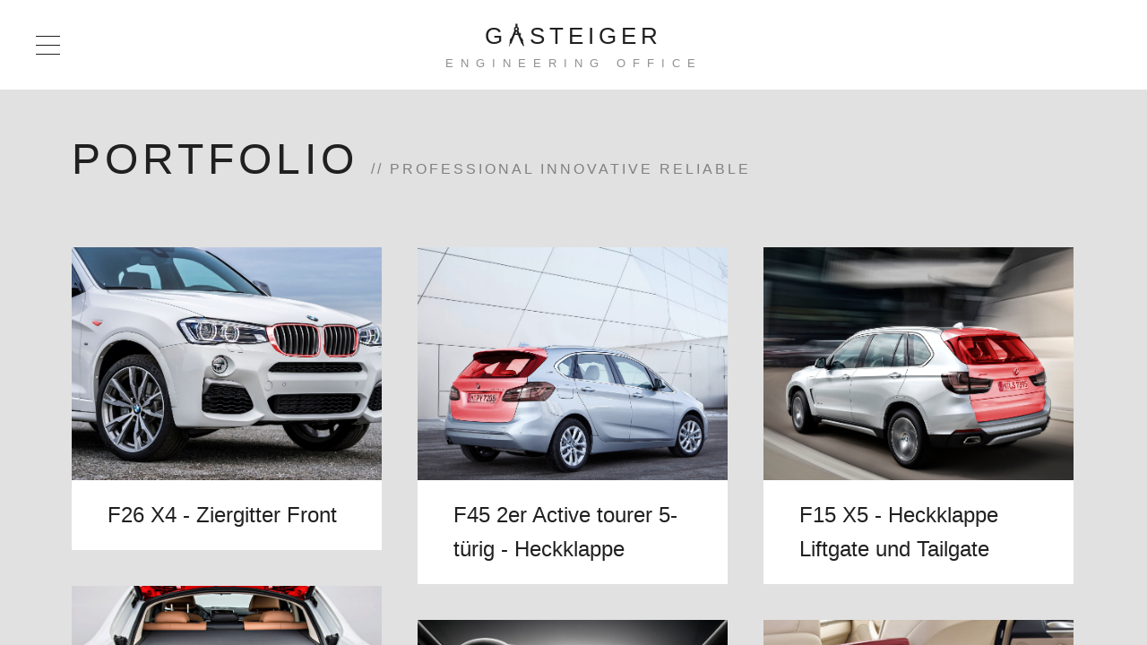

--- FILE ---
content_type: text/html
request_url: https://www.gasteiger.name/engineering/portfolio-3-2.html
body_size: 2629
content:
<!doctype html>
<html lang="en-US">
	<head>

		<!-- Meta -->
		<meta charset="UTF-8">
		<title>Gasteiger | Portfolio</title>
		<meta name="keywords" content="ingenieur konstrukteur projektleiter catia pascal gasteiger engineer ingenieurbüro">
		<meta name="description" content="Dipl. HTL Ing. Pascal Gasteiger Ingenieurbüro">
		<meta name="author" content="Dipl. HTL Ing. Pascal Gasteiger">
		<meta http-equiv="X-UA-Compatible" content="IE=edge,chrome=1">
		<meta name="viewport" content="width=device-width, initial-scale=1.0">

		<!-- FAVICON AND TOUCH ICONS -->
		<link rel="shortcut icon" href="img/favicon.ico" type="image/x-icon">
		<link rel="icon" href="img/favicon.ico" type="image/x-icon">
		<link rel="apple-touch-icon" sizes="152x152" href="img/apple-touch-icon-152x152.png">
		<link rel="apple-touch-icon" sizes="120x120" href="img/apple-touch-icon-120x120.png">
		<link rel="apple-touch-icon" sizes="76x76" href="img/apple-touch-icon-76x76.png">
		<link rel="apple-touch-icon" href="img/apple-touch-icon.png">
		<link rel="icon" href="img/apple-touch-icon.png" type="image/x-icon">

		<!-- CSS -->
		<link rel="stylesheet" href="css/reset.css">
		<link rel="stylesheet" href="css/bootstrap.min.css">
		<link rel="stylesheet" href="css/font-awesome.min.css">
		<link href="http://fonts.googleapis.com/css?family=Raleway:300|Muli:300" rel="stylesheet" type="text/css">
		<link rel="stylesheet" href="css/idangerous.swiper.css">
		<link rel="stylesheet" href="css/style.css">

	</head>

	<body>

		<!-- Preloader -->
		<div id="preloader">
			<div id="status"></div>
		</div>

		<!-- Overlay -->
		<div id="overlay"></div>

		<!-- Top header -->
		<div id="top">

			<!-- Sidebar button -->
			<a href="#" id="sidebar-button"></a>

			<!-- Logo -->
			<header id="logo">
				<h1>G<img src="img/logo/compass.svg" height="34">steiger</h1>
				<h2>Engineering office</h2>
			</header>

			<!-- Portfolio close button -->
			<a href="#" id="portfolio-close"></a>

		</div>

		<!-- Main wrapper -->
		<div id="main-wrapper">

			<!-- Content -->
			<div id="content" class="isotope-container">

				<!-- Fluid container -->
				<div class="container-fluid">

					<!-- Page heading -->
					<div id="heading" class="row">
						<div class="filter col-12">

							<header>
								<h1>Portfolio</h1>
								<h2>Professional Innovative Reliable</h2>
							</header>

							<!-- Filters
							<div class="filter-dropdown">
								<div class="selected"><span class="name">Filter:</span> <span class="val">All</span></div>
								<ul>
									<li data-filter="*">All</li>
									<li data-filter=".3d">3D</li>
									<li data-filter=".buildings">Buildings</li>
									<li data-filter=".design">Design</li>
									<li data-filter=".nature">Nature</li>
								</ul>
								<div class="arrow"></div>
							</div> -->

						</div>
					</div>

					<!-- Main content -->
					<div class="isotope isotope-3 row">

						<!-- Portfolio item -->
						<article class="portfolio isotope-item buildings design col-4">
							<a href="#portfolio-item-example64" class="image" style="background-image: url(img/portfolio-images/64.jpg)"></a>
							<div class="inner">
								<header>
									<h3>F26 X4 - Ziergitter Front</h3>
								</header>
							</div>
						</article>

						<!-- Portfolio item -->
						<article class="portfolio isotope-item buildings design col-4">
							<a href="#portfolio-item-example65" class="image" style="background-image: url(img/portfolio-images/65.jpg)"></a>
							<div class="inner">
								<header>
									<h3>F45 2er Active tourer 5-türig - Heckklappe</h3>
								</header>
							</div>
						</article>

						<!-- Portfolio item -->
						<article class="portfolio isotope-item buildings col-4">
							<a href="#portfolio-item-example66" class="image" style="background-image: url(img/portfolio-images/66.jpg)"></a>
							<div class="inner">
								<header>
									<h3>F15 X5 - Heckklappe Liftgate und Tailgate</h3>
								</header>
							</div>
						</article>

						<!-- Portfolio item -->
						<article class="portfolio isotope-item nature design col-4">
							<a href="#portfolio-item-example67" class="image" style="background-image: url(img/portfolio-images/67.jpg)"></a>
							<div class="inner">
								<header>
									<h3>F16 X6 - Abdeckung Wasserrinne</h3>
								</header>
							</div>
						</article>

						<!-- Portfolio item -->
						<article class="portfolio isotope-item design 3d col-4">
							<a href="#portfolio-item-example68" class="image" style="background-image: url(img/portfolio-images/68.jpg)"></a>
							<div class="inner">
								<header>
									<h3>Mercedes C218 CLS - Instrumententafel</h3>
								</header>
							</div>
						</article>

						<!-- Portfolio item -->
						<article class="portfolio isotope-item design col-4">
							<a href="#portfolio-item-example69" class="image" style="background-image: url(img/portfolio-images/69.jpg)"></a>
							<div class="inner">
								<header>
									<h3>BMW E70 X5 - Fondmonitor</h3>
								</header>
							</div>
						</article>

						<!-- Portfolio item -->
						<article class="portfolio isotope-item nature col-4">
							<a href="#portfolio-item-example70" class="image" style="background-image: url(img/portfolio-images/70.jpg)"></a>
							<div class="inner">
								<header>
									<h3>BMW F12 6er Cabriolet - Instrumententafel</h3>
								</header>
							</div>
						</article>

						<!-- Portfolio item -->
						<article class="portfolio isotope-item buildings 3d col-4">
							<a href="#portfolio-item-example71" class="image" style="background-image: url(img/portfolio-images/71.jpg)"></a>
							<div class="inner">
								<header>
									<h3>BMW F12 6er Cabriolet - Blende Centerspeaker</h3>
								</header>
							</div>
						</article>

						<!-- Portfolio item -->
						<article class="portfolio isotope-item buildings 3d col-4">
							<a href="#portfolio-item-example72" class="image" style="background-image: url(img/portfolio-images/72.jpg)"></a>
							<div class="inner">
								<header>
									<h3>BMW F20 1er - Handschuhkasten</h3>
								</header>
							</div>
						</article>

						<!-- Portfolio item -->
						<article class="portfolio isotope-item buildings design col-4">
							<a href="#portfolio-item-example73" class="image" style="background-image: url(img/portfolio-images/73.jpg)"></a>
							<div class="inner">
								<header>
									<h3>Rolls Royce Phantom - Gehäuse Handschuhkasten</h3>
								</header>
							</div>
						</article>

						<!-- Portfolio item -->
						<article class="portfolio isotope-item buildings design col-4">
							<a href="#portfolio-item-example74" class="image" style="background-image: url(img/portfolio-images/74.jpg)"></a>
							<div class="inner">
								<header>
									<h3>Rolls Royce Phantom with Extended Wheelbase - Trennwand</h3>
								</header>
							</div>
						</article>

						<!-- Portfolio item -->
						<article class="portfolio isotope-item buildings col-4">
							<a href="#portfolio-item-example75" class="image" style="background-image: url(img/portfolio-images/75.jpg)"></a>
							<div class="inner">
								<header>
									<h3>Rolls Royce Phantom with Extended Wheelbase - Trennwand</h3>
								</header>
							</div>
						</article>










					</div>

					<!-- Pagination -->
					<div class="pagination-row row">
						<div class="col-12">

							<ul class="pag">
								<!-- <li><a href="#">&laquo;</a></li> -->
								<li><a href="portfolio-3-0.html">1</a></li>
								<li><a href="portfolio-3-1.html">2</a></li>
								<li class="active"><a href="#">3</a></li>
								<li><a href="portfolio-3-3.html">4</a></li>
								<li><a href="portfolio-3-4.html">5</a></li>
								<!-- <li><a href="#">&raquo;</a></li> -->
							</ul>

						</div>
					</div>

				</div>

			</div>

			<!-- Collapsible sidebar -->
			<div id="sidebar">

				<!-- Widget Area -->
				<div id="widgets">

					<!-- Main menu -->
					<nav id="mainmenu">
						<ul>
							<li><a href="index.html">Home</a></li>
							<li><a href="services.html">Services</a></li>
							<li>
								<a href="#" class="active">Portfolio</a>
								<!-- <ul>
									<li><a href="portfolio-2.html">2 Columns</a></li>
									<li><a href="portfolio-3.html">3 Columns</a></li>
									<li><a href="portfolio-4.html">4 Columns</a></li>
								</ul> -->
							</li>
							<li><a href="awards.html">Awards</a></li>
							<li><a href="example.html">Example</a></li>
							<li><a href="customers.html">Customers</a></li>
							<li>
								<a href="#">MORE</a>
								<ul>
                                   	<li><a href="projects.html">Projects</a></li>
									<li><a href="team.html">Team</a></li>
									<li><a href="about.html">About this website</a></li>
									<li><a href="404.html">404 page</a></li>
									<li><a href="dsgvo.html">DSGVO</a></li>
									<!-- <li><a href="blog-single.html">Single Post</a></li> -->
								</ul>
							</li>
							<li><a href="contact.html">Contact</a></li>
						</ul>
					</nav>

				</div>

				<!-- Copyright -->
				<footer>
					<p class="copyright">© 2025 Dipl. HTL Ing. Pascal Gasteiger</p>
				</footer>

			</div>

			<!-- Portfolio full -->
			<div id="portfolio-item-example64" class="portfolio-full portfolio-full-slidedown">
				<!-- Portfolio description -->
				<div class="portfolio-description">
					<h3>F26 X4</h3>
					<p>Ziergitter Front, Zierelement Seitenwand vorne, Luftführung Ausgelagerter Motorölkühler</p>
                    <div class="icon-text">
						<i class="fa fa-calendar-o"></i>
						<p>Project year, 2012</p>
                        <p>&nbsp;</p>
						<i class="fa fa-info"></i>
                        <p>The parts overlayed in red were designed in CAD with CATIA by Gasteiger Engineering Office</p>
					</div>
				</div>
				<!-- Portfolio image slider -->
				<div class="swiper swiper-container">
					<div class="swiper-wrapper">
						<div class="swiper-slide" style="background-image: url(img/portfolio-images/64.jpg)"></div>
					</div>
				</div>
			</div>

			<!-- Portfolio full -->
			<div id="portfolio-item-example65" class="portfolio-full portfolio-full-slidedown">
				<!-- Portfolio description -->
				<div class="portfolio-description">
					<h3>F45 2er Active tourer 5-doors</h3>
					<p>Heckklappe - Kompletter Rohbau inkl. Verkleidungen</p>
                    <div class="icon-text">
						<i class="fa fa-calendar-o"></i>
						<p>Project year, 2012-2014</p>
                        <p>&nbsp;</p>
						<i class="fa fa-info"></i>
                        <p>The parts overlayed in red were designed in CAD with CATIA by Gasteiger Engineering Office</p>
					</div>
				</div>
				<!-- Portfolio image slider -->
				<div class="swiper swiper-container">
					<div class="swiper-wrapper">
						<div class="swiper-slide" style="background-image: url(img/portfolio-images/65.jpg)"></div>
					</div>
				</div>
			</div>

			<!-- Portfolio full -->
			<div id="portfolio-item-example66" class="portfolio-full portfolio-full-slidedown">
				<!-- Portfolio description -->
				<div class="portfolio-description">
					<h3>F15 X5</h3>
					<p>Heckklappe Liftgate und Tailgate VBG3 - PRJG, Rohbau, Verkleidungen, Aerofinne, Träger Plakette, Heckscheibe, Wischerhebel</p>
                    <div class="icon-text">
						<i class="fa fa-calendar-o"></i>
						<p>Project year, 2010-2011</p>
                        <p>&nbsp;</p>
						<i class="fa fa-info"></i>
                        <p>The parts overlayed in red were designed in CAD with CATIA by Gasteiger Engineering Office</p>
					</div>
				</div>
				<!-- Portfolio image slider -->
				<div class="swiper swiper-container">
					<div class="swiper-wrapper">
						<div class="swiper-slide" style="background-image: url(img/portfolio-images/66.jpg)"></div>
					</div>
				</div>
			</div>

			<!-- Portfolio full -->
			<div id="portfolio-item-example67" class="portfolio-full portfolio-full-slidedown">
				<!-- Portfolio description -->
				<div class="portfolio-description">
					<h3>F16 X6</h3>
					<p>Abdeckung Wasserrinne Heckklappe oben dreiteilig</p>
                    <div class="icon-text">
						<i class="fa fa-calendar-o"></i>
						<p>Project year, 2012-2013</p>
                        <p>&nbsp;</p>
						<i class="fa fa-info"></i>
                        <p>The parts overlayed in red were designed in CAD with CATIA by Gasteiger Engineering Office</p>
					</div>
				</div>
				<!-- Portfolio image slider -->
				<div class="swiper swiper-container">
					<div class="swiper-wrapper">
						<div class="swiper-slide" style="background-image: url(img/portfolio-images/67.jpg)"></div>
					</div>
				</div>
			</div>

			<!-- Portfolio full -->
			<div id="portfolio-item-example68" class="portfolio-full portfolio-full-slidedown">
				<!-- Portfolio description -->
				<div class="portfolio-description">
					<h3>Mercedes C218 CLS</h3>
					<p>Instrumententafel mit Traeger und Lederbezug, Traeger Luftkanal, Seitenscheibendefrostergitter, Verstaerkung Seite links und rechts</p>
                    <div class="icon-text">
						<i class="fa fa-calendar-o"></i>
						<p>Project year, 2008</p>
                        <p>&nbsp;</p>
						<i class="fa fa-info"></i>
                        <p>The parts overlayed in red were designed in CAD with CATIA by Gasteiger Engineering Office</p>
					</div>
				</div>
				<!-- Portfolio image slider -->
				<div class="swiper swiper-container">
					<div class="swiper-wrapper">
						<div class="swiper-slide" style="background-image: url(img/portfolio-images/68.jpg)"></div>
					</div>
				</div>
			</div>

			<!-- Portfolio full -->
			<div id="portfolio-item-example69" class="portfolio-full portfolio-full-slidedown">
				<!-- Portfolio description -->
				<div class="portfolio-description">
					<h3>BMW E70 X5</h3>
					<p>Fondmonitor</p>
                    <p><a href="example.html">Find more information about this project</a></p>
                    <div class="icon-text">
						<i class="fa fa-calendar-o"></i>
						<p>Project year, 2004-2005</p>
                        <p>&nbsp;</p>
						<i class="fa fa-info"></i>
                        <p>The parts overlayed in red were designed in CAD with CATIA by Gasteiger Engineering Office</p>
					</div>
				</div>
				<!-- Portfolio image slider -->
				<div class="swiper swiper-container">
					<div class="swiper-wrapper">
						<div class="swiper-slide" style="background-image: url(img/portfolio-images/69.jpg)"></div>
					</div>
				</div>
			</div>

			<!-- Portfolio full -->
			<div id="portfolio-item-example70" class="portfolio-full portfolio-full-slidedown">
				<!-- Portfolio description -->
				<div class="portfolio-description">
					<h3>BMW F12 6er Cabriolet</h3>
					<p>Instrumententafel, Blende Centerspeaker, Frischluftkanal BFS, Holzdekorleiste</p>
                    <div class="icon-text">
						<i class="fa fa-calendar-o"></i>
						<p>Project year, 2008</p>
                        <p>&nbsp;</p>
						<i class="fa fa-info"></i>
                        <p>The parts overlayed in red were designed in CAD with CATIA by Gasteiger Engineering Office</p>
					</div>
				</div>
				<!-- Portfolio image slider -->
				<div class="swiper swiper-container">
					<div class="swiper-wrapper">
						<div class="swiper-slide" style="background-image: url(img/portfolio-images/70.jpg)"></div>
					</div>
				</div>
			</div>

			<!-- Portfolio full -->
			<div id="portfolio-item-example71" class="portfolio-full portfolio-full-slidedown">
				<!-- Portfolio description -->
				<div class="portfolio-description">
					<h3>BMW F12 6er Cabriolet</h3>
					<p>Blende Centerspeaker</p>
                    <div class="icon-text">
						<i class="fa fa-calendar-o"></i>
						<p>Project year, 2008</p>
                        <p>&nbsp;</p>
						<i class="fa fa-info"></i>
                        <p>The parts overlayed in red were designed in CAD with CATIA by Gasteiger Engineering Office</p>
					</div>
				</div>
				<!-- Portfolio image slider -->
				<div class="swiper swiper-container">
					<div class="swiper-wrapper">
						<div class="swiper-slide" style="background-image: url(img/portfolio-images/71.jpg)"></div>
					</div>
				</div>
			</div>

			<!-- Portfolio full -->
			<div id="portfolio-item-example72" class="portfolio-full portfolio-full-slidedown">
				<!-- Portfolio description -->
				<div class="portfolio-description">
					<h3>BMW F20 1er</h3>
					<p>Handschuhkasten, Deckel zweiteilig, Gehäuse, Blenden Centerstack mitte und unten, Cupholder, Funktionsträger mitte basis / high</p>
                    <div class="icon-text">
						<i class="fa fa-calendar-o"></i>
						<p>Project year, 2009</p>
                        <p>&nbsp;</p>
						<i class="fa fa-info"></i>
                        <p>The parts overlayed in red were designed in CAD with CATIA by Gasteiger Engineering Office</p>
					</div>
				</div>
				<!-- Portfolio image slider -->
				<div class="swiper swiper-container">
					<div class="swiper-wrapper">
						<div class="swiper-slide" style="background-image: url(img/portfolio-images/72.jpg)"></div>
					</div>
				</div>
			</div>

			<!-- Portfolio full -->
			<div id="portfolio-item-example73" class="portfolio-full portfolio-full-slidedown">
				<!-- Portfolio description -->
				<div class="portfolio-description">
					<h3>Rolls Royce Phantom</h3>
					<p>Gehäuse Handschuhkasten und Handschuhkastendeckel mit aktivem Knieschutz (Gasgenerator)</p>
                    <div class="icon-text">
						<i class="fa fa-calendar-o"></i>
						<p>Project year, 2000-2003</p>
                        <p>&nbsp;</p>
						<i class="fa fa-info"></i>
                        <p>The parts overlayed in red were designed in CAD with CATIA by Gasteiger Engineering Office</p>
					</div>
				</div>
				<!-- Portfolio image slider -->
				<div class="swiper swiper-container">
					<div class="swiper-wrapper">
						<div class="swiper-slide" style="background-image: url(img/portfolio-images/73.jpg)"></div>
					</div>
				</div>
			</div>

			<!-- Portfolio full -->
			<div id="portfolio-item-example74" class="portfolio-full portfolio-full-slidedown">
				<!-- Portfolio description -->
				<div class="portfolio-description">
					<h3>Rolls Royce Phantom with Extended Wheelbase</h3>
					<p>Trennwand in Sandwichbauweise</p>
                    <div class="icon-text">
						<i class="fa fa-calendar-o"></i>
						<p>Project year, 2005</p>
                        <p>&nbsp;</p>
						<i class="fa fa-info"></i>
                        <p>The parts overlayed in red were designed in CAD with CATIA by Gasteiger Engineering Office</p>
					</div>
				</div>
				<!-- Portfolio image slider -->
				<div class="swiper swiper-container">
					<div class="swiper-wrapper">
						<div class="swiper-slide" style="background-image: url(img/portfolio-images/74.jpg)"></div>
					</div>
				</div>
			</div>

			<!-- Portfolio full -->
			<div id="portfolio-item-example75" class="portfolio-full portfolio-full-slidedown">
				<!-- Portfolio description -->
				<div class="portfolio-description">
					<h3>Rolls Royce Phantom with Extended Wheelbasee</h3>
					<p>Trennwand Aufnahme Uhr</p>
                    <div class="icon-text">
						<i class="fa fa-calendar-o"></i>
						<p>Project year, 2005</p>
                        <p>&nbsp;</p>
						<i class="fa fa-info"></i>
                        <p>All parts were designed in CAD with CATIA by Gasteiger Engineering Office</p>
					</div>
				</div>
				<!-- Portfolio image slider -->
				<div class="swiper swiper-container">
					<div class="swiper-wrapper">
						<div class="swiper-slide" style="background-image: url(img/portfolio-images/75.jpg)"></div>
					</div>
				</div>
			</div>








		</div>

		<!-- JavaScripts -->
		<script type='text/javascript' src='js/jquery.min.js'></script>
		<script type='text/javascript' src='js/bootstrap.min.js'></script>
		<script type='text/javascript' src='js/swiper/idangerous.swiper.min.js'></script>
		<script type='text/javascript' src='js/masonry/masonry.pkgd.min.js'></script>
		<script type='text/javascript' src='js/isotope/jquery.isotope.min.js'></script>
		<script type='text/javascript' src='js/custom.js'></script>

	</body>
</html>

--- FILE ---
content_type: text/css
request_url: https://www.gasteiger.name/engineering/css/style.css
body_size: 5260
content:
/*==========================================================*/
/* Main Elements
/*==========================================================*/
html,
body {
  margin: 0;
  padding: 0;
  height: 100%;
}
a {
  -webkit-transition: all 0.2s linear;
  transition: all 0.2s linear;
  color: #00a3cc;
}
a:hover {
  color: #007a99;
  text-decoration: none;
}
img {
  max-width: 100%;
}
p,
ul,
ol,
address {
  margin: 0;
}
hr {
  border-color: #f0f0f0;
  margin: 30px 0;
}
/*==========================================================*/
/* Preloader
/*==========================================================*/
#preloader {
  position: fixed;
  top: 0;
  left: 0;
  right: 0;
  bottom: 0;
  background-color: #e1e1e1;
  z-index: 9999;
}
#status {
  width: 200px;
  height: 200px;
  position: absolute;
  left: 50%;
  top: 50%;
  background-image: url(../img/misc/loading.gif);
  background-repeat: no-repeat;
  background-position: center;
  margin: -100px 0 0 -100px;
}
/*==========================================================*/
/* Typography
/*==========================================================*/
body {
  font-family: 'Muli', sans-serif;
  color: #202020;
  font-size: 16px;
  font-weight: 300;
  line-height: 180%;
  background: #000000;
}
h1,
h2,
h3,
h4,
h5,
h6,
.hfont {
  font-family: 'Raleway', sans-serif;
  color: #202020;
  font-weight: 300;
  line-height: 160%;
  margin: 0;
}
h1 {
  font-size: 40px;
}
h2 {
  font-size: 36px;
}
h3 {
  font-size: 32px;
}
h4 {
  font-size: 28px;
}
h5 {
  font-size: 24px;
}
h6 {
  font-size: 20px;
}
address {
  line-height: 180%;
}
/*==========================================================*/
/* Helper Classes
/*==========================================================*/
.hidden {
  display: none;
}
.small {
  font-size: 80%;
}
.white,
.white > * {
  color: #FFFFFF !important;
}
.sidebar-left .main-column {
  float: right;
}
/* Overlays */
.overlay:after {
  content: '';
  display: block;
  width: 100%;
  height: 100%;
  position: absolute;
  top: 0;
  z-index: 0;
}
.overlay-grid:after {
  background: url(../img/misc/overlay-grid.png);
}
.overlay-grid-2:after {
  background: url(../img/misc/overlay-grid-2.png);
}
.overlay-dark-25:after {
  background-color: rgba(0, 0, 0, 0.25);
}
.overlay-dark-50:after {
  background-color: rgba(0, 0, 0, 0.5);
}
.overlay-dark-75:after {
  background-color: rgba(0, 0, 0, 0.75);
}
.overlay-light-25:after {
  background-color: rgba(255, 255, 255, 0.25);
}
.overlay-light-50:after {
  background-color: rgba(255, 255, 255, 0.5);
}
.overlay-light-75:after {
  background-color: rgba(255, 255, 255, 0.75);
}
/* Clearfix */
.cf:before,
.cf:after {
  content: ' ';
  display: table;
}
.cf:after {
  clear: both;
}
.cf {
  *zoom: 1;
}
/* Responsive */
@media (max-width: 991px) {
  .sidebar-left .main-column {
    float: none;
  }
}
/*==========================================================*/
/* Header
/*==========================================================*/
#top {
  background-color: #ffffff;
  width: 100%;
  height: 100px;
  position: absolute;
  top: 0;
  z-index: 1;
  -webkit-transition: all 0.2s linear;
  transition: all 0.2s linear;
}







#top50percent {
  background-color: #ffffff;
  width: 100%;
  height: 50%;
  position: absolute;
  top: 0;
  z-index: 1;
  -webkit-transition: all 0.2s linear;
  transition: all 0.2s linear;
}
#top.shadow {
  box-shadow: 0px 0px 20px -10px #000000;
}
.sidebar-open #top.shadow,
#top.portfolio-open {
  box-shadow: none !important;
}
/* Sidebar button */
#sidebar-button {
  width: 27px;
  height: 21px;
  background: url("../img/svg/menu-icon.svg") no-repeat;
  position: absolute;
  left: 40px;
  top: 50%;
  margin-top: -10px;
}
#sidebar-button.open {
  -ms-transform: rotate(90deg);
  -webkit-transform: rotate(90deg);
  transform: rotate(90deg);
}
/* Logo */
#logo {
  text-align: center;
  position: absolute;
  top: 50%;
  left: 50%;
  text-transform: uppercase;
  -ms-transform: translate(-50%, -50%);
  -webkit-transform: translate(-50%, -50%);
  transform: translate(-50%, -50%);
}
#logo h1 {
  letter-spacing: 5px;
  font-size: 26px;
}
#logo h2 {
  letter-spacing: 8px;
  font-size: 13px;
  opacity: 0.5;
}
/* Fullscreen slider navigation arrows */
#nav-arrows {
  width: 35px;
  height: 21px;
  position: absolute;
  right: 40px;
  top: 50%;
  -ms-transform: translateY(-50%);
  -webkit-transform: translateY(-50%);
  transform: translateY(-50%);
}
#nav-arrows a {
  width: 11px;
  height: 100%;
  background-repeat: no-repeat;
}
#nav-arrows a.nav-left {
  background-image: url("../img/svg/nav-left.svg");
  margin-right: 13px;
  float: left;
}
#nav-arrows a.nav-right {
  background-image: url("../img/svg/nav-right.svg");
  float: right;
}
#nav-arrows a.nav-left_red {
  background-image: url("../img/svg/nav-left_red.svg");
  margin-right: 13px;
  float: left;
}
#nav-arrows a.nav-right_red {
  background-image: url("../img/svg/nav-right_red.svg");
  float: right;
}



/* Portfolio close button */
#portfolio-close {
  width: 21px;
  height: 21px;
  background: url("../img/svg/close-icon.svg") no-repeat;
  position: absolute;
  right: 40px;
  top: -21px;
  opacity: 1;
}
.portfolio-open #portfolio-close {
  opacity: 1;
  top: 50%;
  margin-top: -10px;
}
/*==========================================================*/
/* Main wrapper
/*==========================================================*/
#main-wrapper {
  width: 100%;
  height: 100%;
  top: 0;
  padding-top: 80px;
  z-index: 0;
  position: relative;
  overflow: hidden;
}
/*==========================================================*/
/* Content
/*==========================================================*/
#content {
  position: relative;
  left: 0;
  z-index: 9999;
  height: 100%;
  -webkit-transition: -webkit-transform 0.5s;
  transition: transform 0.5s;
  background-color: #e1e1e1;
  background-size: cover;
  background-position: center center;
  background-attachment: fixed;
  background-image: none;
  overflow: auto;
  -webkit-overflow-scrolling: touch;
}
.sidebar-open #content {
  -ms-transform: translate(300px, 0);
  -webkit-transform: translate(300px, 0);
  transform: translate(300px, 0);
}
/* Main and sidebar column responsiveness */
@media (max-width: 991px) {
  .sidebar-column {
    margin-top: 40px;
  }
}
/* Content overlay */
#overlay {
  position: fixed;
  top: 0;
  left: 0;
  width: 0;
  height: 0;
  background: rgba(0, 0, 0, 0.5);
  opacity: 0;
  -webkit-transition: initial;
  transition: initial;
}
.sidebar-open #overlay {
  width: 100%;
  height: 100%;
  top: 100px;
  left: 300px;
  opacity: 1;
  z-index: 9999;
  -webkit-transition: opacity 0.5s 0.5s;
  transition: opacity 0.5s 0.5s;
}
/* Responsive */
@media (max-width: 991px) {
  .sidebar-open #content {
    -ms-transform: translate(100%, 0);
    -webkit-transform: translate(100%, 0);
    transform: translate(100%, 0);
  }
  .sidebar-open #overlay {
    left: 100%;
  }
}
/*==========================================================*/
/* Collapsible sidebar
/*==========================================================*/
#sidebar {
  position: absolute;
  top: 0;
  left: 0;
  visibility: hidden;
  width: 300px;
  height: 100%;
  background: #ffffff;
  -webkit-transition: all 0.5s;
  transition: all 0.5s;
  z-index: 1;
  opacity: 1;
  -webkit-transform: translate3d(0, -100%, 0);
  transform: translate3d(0, -100%, 0);
  padding-top: 160px;
}
.sidebar-open #sidebar {
  visibility: visible;
  -webkit-transition-timing-function: ease-in-out;
  transition-timing-function: ease-in-out;
  -webkit-transition-property: -webkit-transform;
  transition-property: transform;
  -webkit-transform: translate3d(0, 0, 0);
  transform: translate3d(0, 0, 0);
  -webkit-transition-speed: 0.2s;
  transition-speed: 0.2s;
}
#sidebar:after {
  position: absolute;
  top: 0;
  right: 0;
  width: 100%;
  height: 100%;
  content: '';
  opacity: 1;
  -webkit-transition: opacity 0.5s;
  transition: opacity 0.5s;
}
.sidebar-open #sidebar:after {
  width: 0;
  height: 0;
  opacity: 0;
  -webkit-transition: opacity 0.5s, width 0.1s 0.5s, height 0.1s 0.5s;
  transition: opacity 0.5s, width 0.1s 0.5s, height 0.1s 0.5s;
}
#widgets {
  max-height: 100%;
  position: relative;
  overflow: auto;
  -webkit-overflow-scrolling: touch;
  bottom: 60px;
}
/* Responsive */
@media (max-width: 991px) {
  #sidebar {
    width: 100%;
    background: #f2f2f2;
  }
}
/*==========================================================*/
/* Main menu
/*==========================================================*/
#mainmenu ul {
  margin: 0;
}
#mainmenu ul li a {
  padding: 0 40px;
  width: 100%;
  line-height: 60px;
  display: inline-block;
  color: #202020;
  text-decoration: none;
}
#mainmenu ul li a:hover,
#mainmenu ul li a.active {
  background: #e1e1e1;
}
#mainmenu ul li.expandable > a:after {
  content: '[+]';
  float: right;
}
#mainmenu ul li.expandable.expanded > a:after {
  content: '[-]';
}
/* Submenu */
#mainmenu ul li > ul {
  display: none;
  overflow: hidden;
  border-left: 1px solid #e1e1e1;
  margin-left: 40px;
}
#mainmenu ul li > ul li {
  position: relative;
}
#mainmenu ul li > ul li:after {
  content: '';
  position: absolute;
  top: 30px;
  left: 0;
  width: 20px;
  height: 1px;
  background: #e1e1e1;
}
#mainmenu ul li > ul li a {
  background: none !important;
}
/* Responsive */
@media (max-width: 991px) {
  #mainmenu ul li a {
    text-align: center;
  }
  #mainmenu ul li.expandable > a:after {
    float: none;
    margin-left: 5px;
  }
  #mainmenu ul li > ul {
    border-left: none;
    margin-left: 0;
    border-top: 1px solid #e1e1e1;
    border-bottom: 1px solid #e1e1e1;
  }
  #mainmenu ul li > ul li:after {
    display: none;
  }
  #mainmenu ul li > ul li a {
    opacity: 0.5;
  }
}
/*==========================================================*/
/* Copyright
/*==========================================================*/
.copyright {
  width: 100%;
  margin: 0;
  line-height: 60px;
  position: fixed;
  bottom: 0;
  font-size: 12px;
  opacity: 0.5;
  padding: 0 40px;
}


















.link_photography {
  width: 100%;
  height: 25%;
  position: absolute;
  bottom: 0;
  text-align: center;
  
  font-size: 20px;
  letter-spacing: 5px;
  display: inline-block;
  color: #ffffff;
}


/* Responsive */
@media (max-width: 991px) {
  .copyright {
    text-align: center;
    background: #ffffff;
  }
}
/*==========================================================*/
/* Page heading
/*==========================================================*/
#heading {
  margin-top: -20px;
  margin-bottom: 60px;
  text-transform: uppercase;
}
#heading header {
  margin-bottom: 0;
}
#heading h1 {
  font-size: 48px;
  letter-spacing: 5px;
  display: inline-block;
  color: #202020;
}
#heading h2 {
  font-size: 16px;
  letter-spacing: 3px;
  display: inline-block;
  opacity: 0.5;
  margin-left: 10px;
  color: #202020;
}
#heading h2:before {
  content: '// ';
}
#heading h2 a {
  color: #202020;
}
#heading h2 a:hover {
  color: #00a3cc;
}
#heading h2 span:after {
  content: ' / ';
}
#heading h2 span:last-child:after {
  content: '';
}
/* Responsive */
@media (max-width: 991px) {
  #heading {
    margin-top: 20px;
  }
  #heading > div {
    margin-bottom: 0;
    text-align: center;
  }
  #heading h1 {
    display: block;
    font-size: 36px;
  }
  #heading h2 {
    display: block;
    font-size: 14px;
    margin-left: 0;
  }
  #heading h2:before {
    content: '';
  }
}
/*==========================================================*/
/* Article
/*==========================================================*/
article .image {
  width: 100%;
  padding-top: 75%;
  background-size: cover;
  background-position: center center;
}
article .image img {
  width: 100%;
}
/*==========================================================*/
/* Blog item
/*==========================================================*/
article.blog.first .image {
  padding-top: 50%;
}
article.blog.full .image {
  padding-top: 0;
}
article.blog .vcard {
  font-size: 80%;
}
article.blog .vcard * {
  display: inline;
}
/* Responsive */
@media (max-width: 991px) {
  article.blog.first .image {
    padding-top: 75%;
  }
}
/*==========================================================*/
/* Portfolio item
/*==========================================================*/
article.portfolio .image {
  display: block;
  position: relative;
}
article.portfolio .image:before {
  position: absolute;
  width: 32px;
  height: 28px;
  top: 40%;
  left: 50%;
  margin: -14px 0 0 -16px;
  background: url(../img/svg/icon-fullscreen.svg) no-repeat;
  content: '';
  opacity: 0;
  z-index: 1;
  -webkit-transition: all 0.3s linear;
  transition: all 0.3s linear;
}
article.portfolio .image:hover:before {
  top: 50%;
  opacity: 1;
}
article.portfolio .image:after {
  position: absolute;
  width: 100%;
  height: 100%;
  top: 0;
  background: rgba(0, 0, 0, 0.5);
  content: '';
  opacity: 0;
  -webkit-transition: all 0.3s linear;
  transition: all 0.3s linear;
}
article.portfolio .image:hover:after {
  opacity: 1;
}
article.portfolio .inner {
  padding: 20px 40px;
}
article.portfolio h3 {
  font-size: 24px;
}
@media (max-width: 991px) {
  article.portfolio .inner {
    text-align: center;
  }
}
/*==========================================================*/
/* Portfolio full
/*==========================================================*/
.portfolio-full {
  position: absolute;
  width: 100%;
  height: 100%;
  top: 0;
  left: 0;
  padding-top: 100px;
  background: #ffffff;
  z-index: 9999;
}
.portfolio-full .portfolio-description {
  float: left;
  width: 500px;
  max-height: 100%;
  padding: 40px;
  overflow: auto;
  -webkit-overflow-scrolling: touch;
}
.portfolio-full .portfolio-description > * {
  margin-bottom: 30px;
}
.portfolio-full .portfolio-description > *:last-child {
  margin-bottom: 0;
}
.portfolio-full .swiper-container {
  overflow: hidden;
  width: auto;
}
.portfolio-full .swiper-slide {
  width: 100%;
  height: 100%;
}
/* Slide Effect */
.portfolio-full-slidedown > * {
  opacity: 0;
  transition: all 0.5s linear;
  -webkit-transition: all 0.5s linear;
  -moz-transition: all 0.5s linear;
  -o-transition: all 0.5s linear;
}
.portfolio-full-slidedown.portfolio-open > * {
  opacity: 1;
  -webkit-transition-delay: 0.5s;
  transition-delay: 0.5s;
}
.portfolio-full-slidedown {
  visibility: hidden;
  -webkit-transform: translateY(-100%);
  transform: translateY(-100%);
  -webkit-transition: -webkit-transform 0.4s ease-in-out, visibility 0s 0.4s;
  transition: transform 0.4s ease-in-out, visibility 0s 0.4s;
}
.portfolio-full-slidedown.portfolio-open {
  visibility: visible;
  -webkit-transform: translateY(0%);
  transform: translateY(0%);
  -webkit-transition: -webkit-transform 0.4s ease-in-out;
  transition: transform 0.4s ease-in-out;
}
/* Responsive */
@media (max-width: 991px) {
  .portfolio-full {
    overflow-y: scroll;
    -webkit-overflow-scrolling: touch;
  }
  .portfolio-full .portfolio-description {
    float: none;
    width: 100%;
  }
}
/*==========================================================*/
/* Personal profiles
/*==========================================================*/
.personal-profiles {
  margin-top: -40px;
}
.personal-profiles > article {
  margin-top: 40px;
}
article.personal-profile > div {
  height: 350px;
  width: 50%;
}
article.personal-profile .image {
  float: left;
  position: relative;
  padding-top: 0;
}
.personal-profiles > article.personal-profile:nth-child(4n+3) > .image,
.personal-profiles > article.personal-profile:nth-child(4n+4) > .image {
  float: right;
}
article.personal-profile .image:after {
  position: absolute;
  top: 0;
  width: 100%;
  height: 100%;
  background: rgba(0, 0, 0, 0.5);
  content: '';
  opacity: 0;
  -webkit-transition: all 0.3s linear;
  transition: all 0.3s linear;
}
article.personal-profile .image:hover:after {
  opacity: 1;
}
article.personal-profile .image .icons {
  position: absolute;
  width: 100%;
  height: 40px;
  text-align: center;
  font-size: 36px;
  line-height: 40px;
  top: 40%;
  left: 0;
  margin-top: -25px;
  opacity: 0;
  z-index: 1;
  -webkit-transition: all 0.3s linear;
  transition: all 0.3s linear;
}
article.personal-profile .image:hover .icons {
  opacity: 1;
  top: 50%;
}
article.personal-profile .image .icons a {
  width: 40px;
  text-align: center;
  font-size: 36px;
  line-height: 50px;
  color: #FFFFFF;
  opacity: 0.5;
}
article.personal-profile .image .icons a:hover {
  opacity: 1;
}
article.personal-profile .inner {
  overflow-y: auto;
  -webkit-overflow-scrolling: touch;
}
article.personal-profile .inner h4 {
  font-size: 16px;
  opacity: 0.5;
  margin-top: 10px;
}
/* Responsive */
@media (max-width: 991px) {
  article.personal-profile > div {
    height: auto;
    width: 100%;
  }
  article.personal-profile .image {
    float: none;
    padding-top: 100%;
  }
}
/*==========================================================*/
/* Services
/*==========================================================*/
.services {
  margin-top: -40px;
}
.services > article {
  margin-top: 40px;
  position: relative;
}
.service-box .image {
  background: #ffffff;
  position: absolute;
  width: 300px;
  padding-top: 0;
  height: 100%;
  top: 0;
}
.service-box:nth-child(2n) .image {
  right: 20px;
}
.service-box .image i {
  position: absolute;
  font-size: 96px;
  top: 50%;
  left: 50%;
  -ms-transform: translate(-50%, -50%);
  -webkit-transform: translate(-50%, -50%);
  transform: translate(-50%, -50%);
}
.service-box .inner {
  margin-left: 260px;
}
.service-box:nth-child(2n) .inner {
  margin-left: 0;
  margin-right: 260px;
  text-align: right;
}
/* Responsive */
@media (max-width: 991px) {
  .service-box .image {
    position: relative;
    width: 100%;
    height: auto;
    text-align: center;
    padding-top: 40px;
  }
  .service-box:nth-child(2n) .image {
    right: auto;
  }
  .service-box .image i {
    position: relative;
    top: 0;
    left: 0;
    -ms-transform: translate(0, 0);
    -webkit-transform: translate(0, 0);
    transform: translate(0, 0);
  }
  .service-box .inner {
    margin: 0 !important;
    text-align: center !important;
  }
}
/*==========================================================*/
/* Comments
/*==========================================================*/
.comments {
  margin-top: 40px;
}
.comments h3 {
  color: #202020;
}
.comment-list {
  list-style: none;
}
.comment-list li {
  position: relative;
}
.comment-list li > .comment-list {
  border-left: 1px solid #c8c8c8;
}
.comment-list li > .comment-list li {
  padding-left: 10%;
}
.comment-list li > .comment-list > li:after {
  position: absolute;
  width: 5%;
  height: 1px;
  content: '';
  background: #c8c8c8;
  top: 70px;
  left: 0;
}
.comment {
  margin-top: 40px;
}
.comment .inner {
  position: relative;
}
.comment .avatar {
  width: 60px;
  float: left;
  margin-right: 40px;
}
.comment .content {
  overflow: hidden;
}
.comment .content .vcard address {
  overflow: hidden;
  color: #00a3cc;
}
.comment .content .vcard .date {
  float: right;
  margin-left: 40px;
  opacity: 0.5;
  font-size: 80%;
}
.comment .content .text {
  margin-top: 15px;
}
.comment .reply {
  position: absolute;
  right: 0;
  bottom: 0;
}
#post-comment {
  margin-top: 40px;
}
#post-comment label {
  margin-bottom: 5px;
}
@media (max-width: 991px) {
  .comment .avatar {
    width: 100%;
    float: none;
    margin-right: 0;
    text-align: center;
  }
  .comment .content .vcard {
    text-align: center;
  }
  .comment .content .vcard .date {
    float: none;
    margin-left: 0;
  }
  .comment .content .text {
    margin-top: 30px;
  }
}
/*==========================================================*/
/* Widgets
/*==========================================================*/
.widget {
  padding: 40px;
  margin-bottom: 40px;
}
.widget:last-child {
  margin-bottom: 0;
}
.widget h4 {
  margin-bottom: 30px;
}
/* Post info */
.widget-post-info address {
  line-height: inherit;
  display: inline;
}
.widget-post-info .icons a {
  display: block;
  margin-top: 10px;
  color: #202020;
  opacity: 0.75;
}
.widget-post-info .icons a:hover {
  color: #007a99;
  opacity: 1;
}
.widget-post-info .icons a i {
  margin-right: 5px;
}
.widget-post-info .icons a.liked i {
  color: #C41D0B;
}
.widget-post-info .tags {
  margin-top: -5px;
}
.widget-post-info .tags a {
  float: left;
  font-size: 80%;
  background: #00a3cc;
  color: #ffffff;
  padding: 0 10px;
  margin: 5px 5px 0 0;
}
.widget-post-info .tags a:hover {
  background: #007a99;
}
/* Categories */
.widget ul {
  list-style: none;
}
.widget ul li {
  line-height: 60px;
  border-top: 1px solid #f0f0f0;
}
.widget ul li a {
  color: #202020;
}
.widget ul li a:hover {
  color: #007a99;
}
/* Recent posts and comments */
.widget-recent-tabs .nav-tabs {
  margin: -40px -40px 40px -40px !important;
}
.widget-recent-tabs .nav-tabs li {
  width: 50%;
  border-top: none;
}
.widget-recent-tabs .nav-tabs li a {
  margin: 0;
  background: #f0f0f0;
  text-align: center;
  padding: 30px 0;
  font-size: 24px;
  line-height: 100%;
}
.widget-recent-tabs .nav-tabs > li.active > a,
.widget-recent-tabs .nav-tabs > li.active > a:hover,
.widget-recent-tabs .nav-tabs > li.active > a:focus {
  background: #ffffff;
}
.widget-recent-tabs .nav-tabs li a i {
  opacity: 0.5;
}
.widget-recent-tabs .tab-content {
  padding: 0;
}
/*==========================================================*/
/* Swiper slider
/*==========================================================*/
.swiper-container {
  overflow: hidden;
  background: #000000;
}
.swiper-slide {
  position: relative;
  overflow: hidden;
  background-size: cover;
  background-position: center center;
}
.swiper-slide video {
  position: absolute;
}
/* Navigation Arrows */
.swiper-container .nav-arrow {
  position: absolute;
  top: 50%;
  font-size: 24px;
  margin-top: -20px;
  color: #202020;
  width: 30px;
  height: 40px;
  line-height: 40px;
  text-align: center;
  z-index: 2;
  color: #FFFFFF;
  background-position: center center;
  background-repeat: no-repeat;
}
.swiper-container .nav-left {
  background-image: url(../img/svg/white/nav-left.svg);
  left: 0;
}
.swiper-container .nav-right {
  background-image: url(../img/svg/white/nav-right.svg);
  right: 0;
}
.swiper-container .nav-left_red {
  background-image: url(../img/svg/white/nav-left_red.svg);
  left: 0;
}
.swiper-container .nav-right_red {
  background-image: url(../img/svg/white/nav-right_red.svg);
  right: 0;
}



/* Captions (fullscreen) */
#fullscreen-slider .swiper-slide h1 {
  width: 100%;
  padding: 0 40px;
  text-align: center;
  position: absolute;
  font-size: 42px;
  line-height: 76px;
  text-transform: uppercase;
  letter-spacing: 5px;
  color: #ffffff;
  z-index: 1;
  left: 0;
  top: 50%;
  -ms-transform: translateY(-50%);
  -webkit-transform: translateY(-50%);
  transform: translateY(-50%);
  -webkit-transition: opacity 1.5s linear;
  transition: opacity 1.5s linear;
  opacity: 0;
}
#fullscreen-slider .swiper-slide-active h1 {
  opacity: 1;
}
/* Responsive */
@media (max-width: 991px) {
  #fullscreen-slider .swiper-slide h1 {
    font-size: 16px;
    line-height: inherit;
  }
}
/*==========================================================*/
/* Tabs
/*==========================================================*/
.nav-tabs {
  border-bottom: none;
  margin-bottom: 0 !important;
}
.nav-tabs > li {
  margin-bottom: 0;
}
.nav-tabs > li > a {
  border-radius: 0;
  border: none;
  color: #202020 !important;
}
.nav-tabs > li > a:hover,
.nav-tabs > li.active > a,
.nav-tabs > li.active > a:hover,
.nav-tabs > li.active > a:focus {
  border: none;
  background: #f0f0f0;
}
.tab-content {
  padding: 15px;
}
/*==========================================================*/
/* Accordion
/*==========================================================*/
.panel {
  border-radius: 0 !important;
  box-shadow: none !important;
  border: none !important;
  background: transparent !important;
}
.panel-default > .panel-heading {
  background: #f0f0f0;
  padding: 0;
  border-radius: 0 !important;
  border: none !important;
}
.panel-default > .panel-heading a {
  width: 100%;
  height: 100%;
  padding: 10px 15px;
  display: inline-block;
  color: #202020 !important;
}
.panel-default > .panel-heading a:after {
  content: '[-]';
  float: right;
}
.panel-default > .panel-heading a.collapsed:after {
  content: '[+]';
}
.panel-body {
  border-top: none !important;
}
/*==========================================================*/
/* Buttons
/*==========================================================*/
.btn {
  border-radius: 0;
  border: none !important;
  background: #f0f0f0;
  -webkit-transition: all 0.3s linear;
  transition: all 0.3s linear;
  color: #202020 !important;
  margin-left: 0 !important;
  margin-right: 0 !important;
}
.btn:hover {
  background: #d7d7d7;
}
.btn:active,
.btn.active,
.btn:focus,
.btn:active:focus,
.btn.active:focus {
  box-shadow: none;
  outline: none;
}
.btn i,
.btn span {
  margin-right: 12px;
}
.btn-lg i,
.btn-lg span {
  margin-right: 12px;
}
.btn-icon-only i,
.btn-icon-only span {
  margin-right: 0;
}
.btn-invert {
  background: #202020;
  color: #ffffff !important;
}
.btn-invert:hover {
  background: #060606;
}
.btn-color {
  background: #00a3cc;
  color: #ffffff !important;
}
.btn-color:hover {
  background: #007a99;
}
.input-group .form-control {
  padding: 6px 12px;
  height: 34px;
}
.input-group .btn {
  border: 1px solid transparent !important;
}
/*==========================================================*/
/* Alerts
/*==========================================================*/
.alert {
  border-radius: 0px;
  border: none;
  border-left: 2px solid;
  text-align: center;
}
.alert i {
  font-size: 24px;
  line-height: 100%;
  margin: 10px 0;
}
.alert-success {
  background: #CCFFCC;
  border-color: #73B073;
  color: #3C763D;
}
.alert-info {
  background: #B9F1FF;
  border-color: #008DB0;
  color: #00809F;
}
.alert-warning {
  background: #FFFFC4;
  border-color: #D5C975;
  color: #8A6D3B;
}
.alert-danger {
  background: #FFC1C1;
  border-color: #D87876;
  color: #A94442;
}
/*==========================================================*/
/* Icon with text
/*==========================================================*/
.icon-text {
  margin-bottom: 10px !important;
}
.icon-text:last-child {
  margin-bottom: 0 !important;
}
.icon-text i {
  float: left;
  width: 45px;
  line-height: 180%;
}
.icon-text p {
  overflow: hidden;
}
/*==========================================================*/
/* Lists
/*==========================================================*/
.default-ul {
  margin-left: 40px;
}
.fa-li {
  line-height: inherit;
  top: 0;
}
/*==========================================================*/
/* Form elements
/*==========================================================*/
label {
  font-weight: inherit;
}
label.error {
  font-size: 80%;
}
label .form-required {
  color: red;
}
.form-control {
  background: #f0f0f0;
  border: none;
  box-shadow: none !important;
  border-radius: 0;
  padding: 10px 15px;
  max-width: 100%;
  height: auto;
}
input.half {
  width: 50%;
}
/* Responsive */
@media (max-width: 991px) {
  input.half {
    width: 100%;
  }
}
/*==========================================================*/
/* Pagination
/*==========================================================*/
.pag {
  text-align: center;
  list-style: none;
  margin-top: 40px;
}
.pag li {
  display: inline-block;
}
.pag li a {
  background: #ffffff;
  color: #202020;
  padding: 8px 15px;
}
.pag li a:hover,
.pag li.active a {
  background: #00a3cc;
  color: #ffffff;
}
/*==========================================================*/
/* Map
/*==========================================================*/
iframe {
  margin-bottom: 0 !important;
  border: none !important;
  display: block;
}
/*==========================================================*/
/* Masonry
/*==========================================================*/
.masonry {
  margin-top: -40px;
}
.masonry > article {
  margin-top: 40px;
}
/* Responsive */
@media (max-width: 991px) {
  .masonry > article {
    width: 100%;
  }
}
/*==========================================================*/
/* Isotope
/*==========================================================*/
.isotope-container {
  overflow-y: scroll !important;
  -webkit-overflow-scrolling: touch;
}
.isotope {
  margin-top: -40px;
}
.isotope > article {
  margin-top: 40px;
}
.isotope-item {
  z-index: 2;
}
.isotope-hidden.isotope-item {
  pointer-events: none;
  z-index: 1;
}
/* Transitions */
.isotope,
.isotope .isotope-item {
  -webkit-transition-duration: 0.8s;
  -moz-transition-duration: 0.8s;
  -ms-transition-duration: 0.8s;
  -o-transition-duration: 0.8s;
  transition-duration: 0.8s;
}
.isotope {
  -webkit-transition-property: height, width;
  -moz-transition-property: height, width;
  -ms-transition-property: height, width;
  -o-transition-property: height, width;
  transition-property: height, width;
}
.isotope .isotope-item {
  -webkit-transition-property: -webkit-transform, opacity;
  -moz-transition-property: -moz-transform, opacity;
  -ms-transition-property: -ms-transform, opacity;
  -o-transition-property: -o-transform, opacity;
  transition-property: transform, opacity;
}
/* Filter dropdown list */
.filter {
  padding-right: 290px !important;
}
.filter-dropdown {
  background: #ffffff;
  width: 250px;
  height: 50px;
  position: absolute;
  right: 20px;
  top: 50%;
  margin-top: -25px;
  padding: 0 20px;
  text-transform: none;
  z-index: 3;
  cursor: pointer;
}
.filter-dropdown .selected {
  line-height: 50px;
  padding-right: 50px;
}
.filter-dropdown .selected span.name {
  opacity: 0.5;
}
.filter-dropdown .arrow {
  line-height: 40px;
  position: absolute;
  right: 0;
  top: 5px;
  width: 50px;
  border-left: 1px solid #f0f0f0;
  text-align: center;
}
.filter-dropdown .arrow:before {
  content: '\25BC';
  opacity: 0.5;
  font-size: 12px;
}
.filter-dropdown.open .arrow:before {
  content: '\25B2';
}
.filter-dropdown ul {
  position: absolute;
  margin: 0;
  padding: 0;
  list-style: none;
  top: 50px;
  left: 0;
  width: 100%;
  margin-top: 3px;
  opacity: 0;
  height: 0px;
  overflow: hidden;
  -webkit-transition: all 0.2s linear;
  transition: all 0.2s linear;
}
.filter-dropdown.open ul {
  opacity: 1;
  height: auto;
}
.filter-dropdown ul li {
  line-height: 50px;
  background: #ffffff;
  width: 100%;
  padding: 0 20px;
  cursor: pointer;
}
.filter-dropdown ul li:hover {
  background: #f2f2f2;
}
/* Responsive */
@media (max-width: 991px) {
  .isotope > article {
    width: 100% !important;
  }
  .filter {
    padding-right: 20px !important;
  }
  .filter-dropdown {
    width: 100%;
    position: relative;
    right: 0;
    top: 0;
    margin-top: 40px;
    text-align: left;
  }
}
/*==========================================================*/
/* Grid system
/*==========================================================*/
.container-fluid {
  margin-right: auto;
  margin-left: auto;
  padding: 40px;
}
.row {
  margin-left: -20px;
  margin-right: -20px;
}
/* Spacing */
.inner {
  padding: 40px;
  background: #ffffff;
}
.inner > * {
  margin-bottom: 30px;
}
.inner > *:last-child {
  margin-bottom: 0;
}
.inner .row {
  margin-bottom: 0 !important;
}
.inner .row > div > * {
  margin-bottom: 30px;
}
.inner .row:last-child > div:last-child > *:last-child {
  margin-bottom: 0;
}
.col-1,
.col-2,
.col-3,
.col-4,
.col-5,
.col-6,
.col-7,
.col-8,
.col-9,
.col-10,
.col-11,
.col-12 {
  position: relative;
  min-height: 1px;
  padding-left: 20px;
  padding-right: 20px;
}
/* Responsive */
@media (min-width: 992px) {
  /* Spacing */
  .container-fluid {
    padding: 80px;
  }
  .inner .row:last-child > div > *:last-child {
    margin-bottom: 0;
  }
  /* Columns */
  .col-1,
  .col-2,
  .col-3,
  .col-4,
  .col-5,
  .col-6,
  .col-7,
  .col-8,
  .col-9,
  .col-10,
  .col-11,
  .col-12 {
    float: left;
  }
  .col-12 {
    width: 100%;
  }
  .col-11 {
    width: 91.66666667%;
  }
  .col-10 {
    width: 83.33333333%;
  }
  .col-9 {
    width: 75%;
  }
  .col-8 {
    width: 66.66666667%;
  }
  .col-7 {
    width: 58.33333333%;
  }
  .col-6 {
    width: 50%;
  }
  .col-5 {
    width: 41.66666667%;
  }
  .col-4 {
    width: 33.33333333%;
  }
  .col-3 {
    width: 25%;
  }
  .col-2 {
    width: 16.66666667%;
  }
  .col-1 {
    width: 8.33333333%;
  }
}


--- FILE ---
content_type: image/svg+xml
request_url: https://www.gasteiger.name/engineering/img/logo/compass.svg
body_size: 3240
content:
<?xml version="1.0" encoding="utf-8"?>
<!-- Generator: Adobe Illustrator 16.0.0, SVG Export Plug-In . SVG Version: 6.00 Build 0)  -->
<!DOCTYPE svg PUBLIC "-//W3C//DTD SVG 1.1//EN" "http://www.w3.org/Graphics/SVG/1.1/DTD/svg11.dtd">
<svg version="1.1"
	 id="svg2" xmlns:rdf="http://www.w3.org/1999/02/22-rdf-syntax-ns#" xmlns:cc="http://creativecommons.org/ns#" xmlns:dc="http://purl.org/dc/elements/1.1/" xmlns:inkscape="http://www.inkscape.org/namespaces/inkscape" xmlns:sodipodi="http://sodipodi.sourceforge.net/DTD/sodipodi-0.dtd" xmlns:svg="http://www.w3.org/2000/svg" sodipodi:docname="logo.svg" inkscape:version="0.48.4 r9939"
	 xmlns="http://www.w3.org/2000/svg" xmlns:xlink="http://www.w3.org/1999/xlink" x="0px" y="0px" width="40.957px"
	 height="57.167px" viewBox="0 0 40.957 57.167" enable-background="new 0 0 40.957 57.167" xml:space="preserve">
<sodipodi:namedview  fit-margin-left="0" showgrid="true" id="base" inkscape:zoom="7.9999999" inkscape:cx="140.79927" bordercolor="#666666" fit-margin-top="0" pagecolor="#ffffff" borderopacity="1.0" inkscape:cy="4.8485544" inkscape:pageshadow="2" inkscape:bbox-nodes="true" inkscape:current-layer="text2987-1" inkscape:snap-smooth-nodes="true" inkscape:window-x="-8" fit-margin-right="0" inkscape:snap-midpoints="true" inkscape:object-paths="true" inkscape:bbox-paths="true" inkscape:snap-page="true" inkscape:pageopacity="0.0" inkscape:snap-bbox-midpoints="true" inkscape:snap-center="true" inkscape:snap-object-midpoints="true" inkscape:document-units="px" inkscape:window-y="-8" fit-margin-bottom="0" inkscape:window-maximized="1" inkscape:snap-intersection-paths="true" inkscape:snap-bbox-edge-midpoints="true" inkscape:object-nodes="true" inkscape:window-height="706" inkscape:snap-bbox="true" inkscape:window-width="1366" inkscape:snap-grids="true">
	
		<inkscape:grid  type="xygrid" empspacing="5" originy="-21.261481px" originx="-2.588089px" visible="true" enabled="true" id="grid2985" snapvisiblegridlinesonly="true">
		</inkscape:grid>
</sodipodi:namedview>
<g id="layer2" transform="translate(4.2968752e-8,39.901375)" inkscape:label="Icon" inkscape:groupmode="layer">
</g>
<g id="layer1" transform="translate(-2.588089,-951.1007)" inkscape:label="Layer 1" inkscape:groupmode="layer">
	<g id="g3013" transform="matrix(0.08287937,0,0,0.08287937,25.346492,915.38258)">
		<path id="path3015" inkscape:connector-curvature="0" fill="#202020" d="M90.127,914.419l5.385-2.215L77.366,868.56l14.469-6.104
			l-2.027-4.736L63.403,795.01l-14.163,5.962l-29.069-69.208h13.998v-50.961h-22.6v13.651H4.641l-28.986-69.691
			c7.023-9.426,11.218-21.103,11.218-33.782c0-23-13.692-42.743-33.322-51.68V473.47h-45.005v64.918
			c-20.738,8.478-35.349,28.798-35.361,52.593c0,12.048,3.83,23.195,10.228,32.409l-71.37,171.643l-13.527-5.703l-28.409,67.446
			l4.749,2.027l9.061,3.817l-18.275,43.904l12.195,5.043l-24.391,69.896l9.485,4.006l32.78-66.468l14.14,5.88l1.979-4.737
			l80.372-193.312h74.074l85.026,203.728l10.228-4.242l15.177,37.47l27.843,19.678v-33.417L90.127,914.419z M-47.652,590.981
			c0,12.302-9.992,22.293-22.299,22.293c-12.325,0-22.305-9.992-22.305-22.293c0-12.313,9.98-22.299,22.305-22.299
			C-57.644,568.688-47.652,578.668-47.652,590.981z M-74.8,647.575c1.591,0.153,3.205,0.236,4.849,0.236
			c1.096,0,2.198-0.106,3.281-0.165l20.008,49.359h-48.634L-74.8,647.575z"/>
	</g>
</g>
</svg>


--- FILE ---
content_type: application/javascript
request_url: https://www.gasteiger.name/engineering/js/custom.js
body_size: 1531
content:
jQuery(document).ready(function($) {

	'use strict';

/*==========================================================*/
/* Preloader
/*==========================================================*/

	$(window).on('load', function(){
		$('#status').fadeOut();
		$('#preloader').delay(350).fadeOut('slow');
	});

/*==========================================================*/
/* Collapsible sidebar
/*==========================================================*/

	$('#sidebar-button, #overlay').click(function() {
		$('.portfolio-full').removeClass('portfolio-open');
		$('#top').removeClass('portfolio-open');
		$('#sidebar-button').toggleClass('open');
		$('body').toggleClass('sidebar-open');
		return false;
	});

/*==========================================================*/
/* Main menu
/*==========================================================*/

	$('#mainmenu ul > li:has(ul)').each(function() {
		$(this).addClass('expandable');
	});

	$('#mainmenu ul > li:has(ul) > a').click(function() {
		$(this).parent('li').toggleClass('expanded');
		$(this).parent('li').children('ul').slideToggle();
		return false;
	});

/*==========================================================*/
/* Swiper slider
/*==========================================================*/

	/* Initialize sliders */

	var swiper = [];
	$('.swiper').each(function(i,obj){
		swiper[i] = new Swiper(obj, {
			loop: false,
			calculateHeight: true
		});
		// Bind navigation arrows
		$(this).children('.nav-left').on('click', function(e){
			e.preventDefault();
			swiper[i].swipePrev();
		});
		$(this).children('.nav-right').on('click', function(e){
			e.preventDefault();
			swiper[i].swipeNext();
		});
	});

	/* Resize fix for IE11 */

	$(window).on('load', function(){
		swiper.forEach(function(entry) {
			window.setTimeout(function() { entry.resizeFix(); }, 500);
		});
	});

	/* Fullscreen slider */

	var fSwiper = new Swiper('#fullscreen-slider',{
		onSwiperCreated: function() {
			// Slide has video
			if ($('#fullscreen-slider .swiper-slide-active').has('video').length) {
				$('#fullscreen-slider .swiper-slide-active video').get(0).play();
			}
		},
		onSlideChangeStart: function() {
			// Stop videos in slider
			$('#fullscreen-slider .swiper-slide').each(function() {
				if ($(this).has('video').length) {
					$(this).children('video').get(0).pause();
				}
			});
			// Has video
			if ($('#fullscreen-slider .swiper-slide-active').has('video').length) {
				$('#fullscreen-slider .swiper-slide-active video').get(0).play();
			}
			// Hide arrow on first and last slide
			if (fSwiper.activeIndex == 0) {
				$('#nav-arrows .nav-left').addClass('hidden');
			} else {
				$('#nav-arrows .nav-left').removeClass('hidden');
			}
			if (fSwiper.activeIndex == (fSwiper.slides.length - 1)) {
				$('#nav-arrows .nav-right').addClass('hidden');
			} else {
				$('#nav-arrows .nav-right').removeClass('hidden');
			}
		}
	});
	// Bind external navigation arrows for fullscreen slider
	$('#nav-arrows .nav-left').on('click', function(e){
		e.preventDefault();
		fSwiper.swipePrev();
	});
	$('#nav-arrows .nav-right').on('click', function(e){
		e.preventDefault();
		fSwiper.swipeNext();
	});
	// Resize videos in fullscreen slider
	function resizeToCover() {
		$('#fullscreen-slider .swiper-slide').each(function() {
			if ($(this).has('video').length) {
				var vid_w_orig = parseInt($(this).find('video').attr('width'));
				var vid_h_orig = parseInt($(this).find('video').attr('height'));
				var container_w = $(this).width();
				var container_h = $(this).height();
				// Use largest scale factor of horizontal / vertical
				var scale_h =  container_w / vid_w_orig;
				var scale_v =  container_h / vid_h_orig;
				var scale = scale_h > scale_v ? scale_h : scale_v;
				// Scale the video
				$(this).find('video').width(scale * vid_w_orig);
				$(this).find('video').height(scale * vid_h_orig);
				// Center the video
				$(this).find('video').css('left', ((container_w - scale * vid_w_orig) / 2));
				$(this).find('video').css('top', ((container_h - scale * vid_h_orig) / 2));
			}
		});
	}
	resizeToCover();

/*==========================================================*/
/* On resize
/*==========================================================*/

	$(window).resize(function() {
		resizeToCover();
	});

/*==========================================================*/
/* On scroll
/*==========================================================*/

	$('#content').scroll(function(){
		// Add shadow to top header
		if ($('#content').scrollTop() > 0) {
			$('#top').addClass('shadow');
		} else {
			$('#top').removeClass('shadow');
		}
	});

/*==========================================================*/
/* Masonry blog
/*==========================================================*/

	// 3 columns
	$('.masonry-3').masonry({
		itemSelector: 'article',
		columnWidth: '.col-4'
	});

	// 4 columns
	$('.masonry-4').masonry({
		itemSelector: 'article',
		columnWidth: '.col-3'
	});

/*==========================================================*/
/* Isotope
/*==========================================================*/

	$('.isotope').isotope({
		resizable: 'false',
		itemSelector: '.isotope-item',
		masonry: {
			columnWidth: colW()
		}
	});

	/* Smart resize */

	function colW() {
		var colN;
		if ($('.isotope').hasClass('isotope-2')) {
			colN = 2;
		} else if ($('.isotope').hasClass('isotope-3')) {
			colN = 3;
		} else {
			colN = 4;
		}
		var colW = Math.floor($('.isotope').width() / colN);
		$('.isotope').find('.isotope-item').each(function() {
			$(this).css({
				width: colW
			});
		});
		return colW;
	}

	$(window).smartresize(function(){
		$('.isotope').isotope({
			masonry: {
				columnWidth: colW()
			}
		});
	});

	/* Filter */

	$('.filter-dropdown ul li').click(function(){
		var selector = $(this).attr('data-filter');
		$('.isotope').isotope({
			filter: selector
		});
	});

	/* Dropdown list */

	$('.filter-dropdown').click(function(){
		$(this).toggleClass('open');
	});

	$('.filter-dropdown ul li').click(function(){
		$(this).parent('ul').prev('.selected').children('span.val').text($(this).text());
	});

	/* Resize fix */

	$(window).on('load', function(){
		$(window).smartresize();
	});

/*==========================================================*/
/* Portfolio Item
/*==========================================================*/

	$('article.portfolio a').click(function() {
		var itemID = $(this).attr('href');
		$('#top').addClass('portfolio-open');
		$(itemID).addClass('portfolio-open');
		return false;
	});
	$('#portfolio-close').click(function() {
		$('.portfolio-full').removeClass('portfolio-open');
		$('#top').removeClass('portfolio-open');
		return false;
	});

/*==========================================================*/
/* AJAX Contact form
/*==========================================================*/

	$('#contact-form').submit(function() {
		$.post('send.php', $(this).serialize(), function(data){
			$('#contact-form').html('<p>' + data + '</p>');
		});
		return false;
	});

});

--- FILE ---
content_type: image/svg+xml
request_url: https://www.gasteiger.name/engineering/img/svg/close-icon.svg
body_size: 1133
content:
<?xml version="1.0" encoding="UTF-8" standalone="no"?>
<!-- Created with Inkscape (http://www.inkscape.org/) -->

<svg
   xmlns:dc="http://purl.org/dc/elements/1.1/"
   xmlns:cc="http://creativecommons.org/ns#"
   xmlns:rdf="http://www.w3.org/1999/02/22-rdf-syntax-ns#"
   xmlns:svg="http://www.w3.org/2000/svg"
   xmlns="http://www.w3.org/2000/svg"
   version="1.1"
   width="21"
   height="21"
   id="svg2">
  <defs
     id="defs4" />
  <metadata
     id="metadata7">
    <rdf:RDF>
      <cc:Work
         rdf:about="">
        <dc:format>image/svg+xml</dc:format>
        <dc:type
           rdf:resource="http://purl.org/dc/dcmitype/StillImage" />
        <dc:title></dc:title>
      </cc:Work>
    </rdf:RDF>
  </metadata>
  <g
     transform="translate(0,-1031.3622)"
     id="layer1">
    <path
       d="M 0,0 21,21"
       transform="translate(0,1031.3622)"
       id="path2987"
       style="fill:none;stroke:#000000;stroke-width:1px;stroke-linecap:butt;stroke-linejoin:miter;stroke-opacity:1" />
    <path
       d="M 21,0 0,21"
       transform="translate(0,1031.3622)"
       id="path2989"
       style="fill:none;stroke:#000000;stroke-width:1px;stroke-linecap:butt;stroke-linejoin:miter;stroke-opacity:1" />
  </g>
</svg>


--- FILE ---
content_type: image/svg+xml
request_url: https://www.gasteiger.name/engineering/img/svg/icon-fullscreen.svg
body_size: 2093
content:
<?xml version="1.0" encoding="UTF-8" standalone="no"?>
<svg
   xmlns:dc="http://purl.org/dc/elements/1.1/"
   xmlns:cc="http://creativecommons.org/ns#"
   xmlns:rdf="http://www.w3.org/1999/02/22-rdf-syntax-ns#"
   xmlns:svg="http://www.w3.org/2000/svg"
   xmlns="http://www.w3.org/2000/svg"
   xmlns:sodipodi="http://sodipodi.sourceforge.net/DTD/sodipodi-0.dtd"
   xmlns:inkscape="http://www.inkscape.org/namespaces/inkscape"
   enable-background="new 0 0 32 32"
   height="28"
   id="svg2"
   version="1.1"
   viewBox="0 0 32 28"
   width="32"
   xml:space="preserve"
   inkscape:version="0.48.4 r9939"
   sodipodi:docname="icon-fullscreen.svg"><metadata
     id="metadata15"><rdf:RDF><cc:Work
         rdf:about=""><dc:format>image/svg+xml</dc:format><dc:type
           rdf:resource="http://purl.org/dc/dcmitype/StillImage" /></cc:Work></rdf:RDF></metadata><defs
     id="defs13" /><sodipodi:namedview
     pagecolor="#ffffff"
     bordercolor="#666666"
     borderopacity="1"
     objecttolerance="10"
     gridtolerance="10"
     guidetolerance="10"
     inkscape:pageopacity="0"
     inkscape:pageshadow="2"
     inkscape:window-width="1366"
     inkscape:window-height="706"
     id="namedview11"
     showgrid="false"
     fit-margin-top="0"
     fit-margin-left="0"
     fit-margin-right="0"
     fit-margin-bottom="0"
     inkscape:zoom="7.375"
     inkscape:cx="-5.1525424"
     inkscape:cy="16"
     inkscape:window-x="-8"
     inkscape:window-y="-8"
     inkscape:window-maximized="1"
     inkscape:current-layer="svg2" /><g
     id="background"
     transform="translate(0,-4)"><rect
       height="32"
       width="32"
       id="rect4"
       x="0"
       y="0"
       style="fill:none" /></g><g
     id="fullscreen"
     transform="translate(0,-4)"
     style="fill:#ffffff;fill-opacity:1"><path
       d="m 20,8 8,8 V 8 H 20 z M 4,24 h 8 L 4,16 v 8 z"
       id="path7"
       inkscape:connector-curvature="0"
       style="fill:#ffffff;fill-opacity:1" /><path
       d="M 32,28 V 4 H 0 v 24 h 14 v 2 H 8 v 2 H 24 V 30 H 18 V 28 H 32 z M 2,26 V 6 H 30 V 26 H 2 z"
       id="path9"
       inkscape:connector-curvature="0"
       style="fill:#ffffff;fill-opacity:1" /></g></svg>